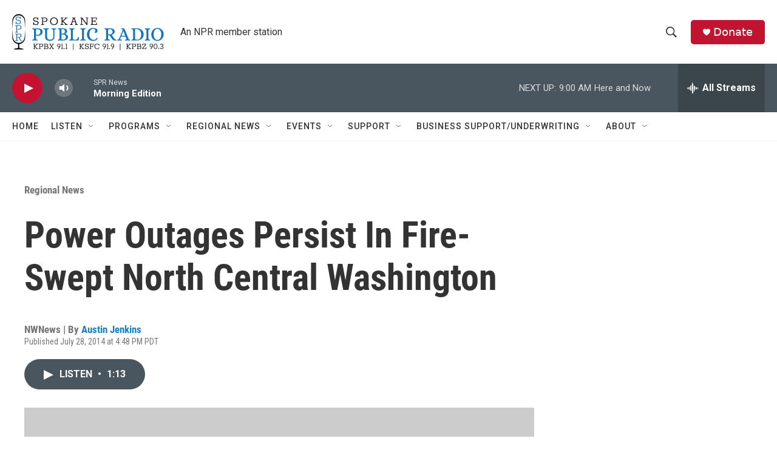

--- FILE ---
content_type: text/html; charset=utf-8
request_url: https://www.google.com/recaptcha/api2/aframe
body_size: 267
content:
<!DOCTYPE HTML><html><head><meta http-equiv="content-type" content="text/html; charset=UTF-8"></head><body><script nonce="ODQmZvOBcDxvYN-fts9YYw">/** Anti-fraud and anti-abuse applications only. See google.com/recaptcha */ try{var clients={'sodar':'https://pagead2.googlesyndication.com/pagead/sodar?'};window.addEventListener("message",function(a){try{if(a.source===window.parent){var b=JSON.parse(a.data);var c=clients[b['id']];if(c){var d=document.createElement('img');d.src=c+b['params']+'&rc='+(localStorage.getItem("rc::a")?sessionStorage.getItem("rc::b"):"");window.document.body.appendChild(d);sessionStorage.setItem("rc::e",parseInt(sessionStorage.getItem("rc::e")||0)+1);localStorage.setItem("rc::h",'1768923824109');}}}catch(b){}});window.parent.postMessage("_grecaptcha_ready", "*");}catch(b){}</script></body></html>